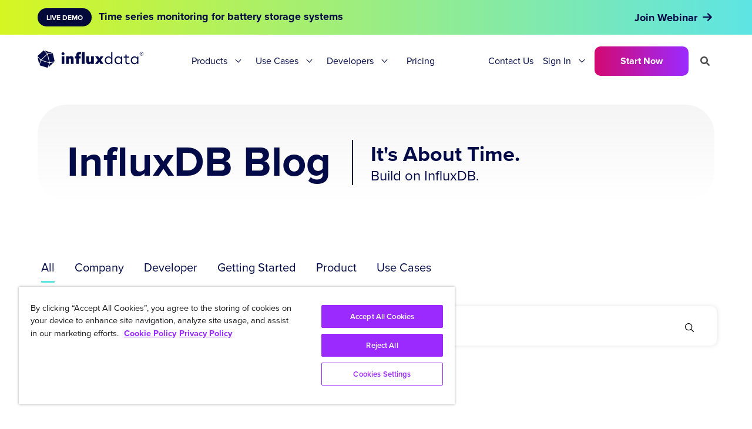

--- FILE ---
content_type: application/javascript; charset=UTF-8
request_url: https://dev.visualwebsiteoptimizer.com/j.php?a=634566&u=https%3A%2F%2Fwww.influxdata.com%2Fblog%2Fcategory%2FInfluxdays%2Ffeed%2Fjson%2F&vn=2.2&ph=1&st=2501.115000000027&x=true
body_size: 12362
content:
(function(){function _vwo_err(e){function gE(e,a){return"https://dev.visualwebsiteoptimizer.com/ee.gif?a=634566&s=j.php&_cu="+encodeURIComponent(window.location.href)+"&e="+encodeURIComponent(e&&e.message&&e.message.substring(0,1e3)+"&vn=")+(e&&e.code?"&code="+e.code:"")+(e&&e.type?"&type="+e.type:"")+(e&&e.status?"&status="+e.status:"")+(a||"")}var vwo_e=gE(e);try{typeof navigator.sendBeacon==="function"?navigator.sendBeacon(vwo_e):(new Image).src=vwo_e}catch(err){}}try{var extE=0,prevMode=false;window._VWO_Jphp_StartTime = (window.performance && typeof window.performance.now === 'function' ? window.performance.now() : new Date().getTime());;;(function(){window._VWO=window._VWO||{};var aC=window._vwo_code;if(typeof aC==='undefined'){window._vwo_mt='dupCode';return;}if(window._VWO.sCL){window._vwo_mt='dupCode';window._VWO.sCDD=true;try{if(aC){clearTimeout(window._vwo_settings_timer);var h=document.querySelectorAll('#_vis_opt_path_hides');var x=h[h.length>1?1:0];x&&x.remove();}}catch(e){}return;}window._VWO.sCL=true;;window._vwo_mt="live";var localPreviewObject={};var previewKey="_vis_preview_"+634566;var wL=window.location;;try{localPreviewObject[previewKey]=window.localStorage.getItem(previewKey);JSON.parse(localPreviewObject[previewKey])}catch(e){localPreviewObject[previewKey]=""}try{window._vwo_tm="";var getMode=function(e){var n;if(window.name.indexOf(e)>-1){n=window.name}else{n=wL.search.match("_vwo_m=([^&]*)");n=n&&atob(decodeURIComponent(n[1]))}return n&&JSON.parse(n)};var ccMode=getMode("_vwo_cc");if(window.name.indexOf("_vis_heatmap")>-1||window.name.indexOf("_vis_editor")>-1||ccMode||window.name.indexOf("_vis_preview")>-1){try{if(ccMode){window._vwo_mt=decodeURIComponent(wL.search.match("_vwo_m=([^&]*)")[1])}else if(window.name&&JSON.parse(window.name)){window._vwo_mt=window.name}}catch(e){if(window._vwo_tm)window._vwo_mt=window._vwo_tm}}else if(window._vwo_tm.length){window._vwo_mt=window._vwo_tm}else if(location.href.indexOf("_vis_opt_preview_combination")!==-1&&location.href.indexOf("_vis_test_id")!==-1){window._vwo_mt="sharedPreview"}else if(localPreviewObject[previewKey]){window._vwo_mt=JSON.stringify(localPreviewObject)}if(window._vwo_mt!=="live"){;if(typeof extE!=="undefined"){extE=1}if(!getMode("_vwo_cc")){(function(){var cParam='';try{if(window.VWO&&window.VWO.appliedCampaigns){var campaigns=window.VWO.appliedCampaigns;for(var cId in campaigns){if(campaigns.hasOwnProperty(cId)){var v=campaigns[cId].v;if(cId&&v){cParam='&c='+cId+'-'+v+'-1';break;}}}}}catch(e){}var prevMode=false;_vwo_code.load('https://dev.visualwebsiteoptimizer.com/j.php?mode='+encodeURIComponent(window._vwo_mt)+'&a=634566&f=1&u='+encodeURIComponent(window._vis_opt_url||document.URL)+'&eventArch=true'+'&x=true'+cParam,{sL:window._vwo_code.sL});if(window._vwo_code.sL){prevMode=true;}})();}else{(function(){window._vwo_code&&window._vwo_code.finish();_vwo_ccc={u:"/j.php?a=634566&u=https%3A%2F%2Fwww.influxdata.com%2Fblog%2Fcategory%2FInfluxdays%2Ffeed%2Fjson%2F&vn=2.2&ph=1&st=2501.115000000027&x=true"};var s=document.createElement("script");s.src="https://app.vwo.com/visitor-behavior-analysis/dist/codechecker/cc.min.js?r="+Math.random();document.head.appendChild(s)})()}}}catch(e){var vwo_e=new Image;vwo_e.src="https://dev.visualwebsiteoptimizer.com/ee.gif?s=mode_det&e="+encodeURIComponent(e&&e.stack&&e.stack.substring(0,1e3)+"&vn=");aC&&window._vwo_code.finish()}})();
;;window._vwo_cookieDomain="influxdata.com";;;;if(prevMode){return}if(window._vwo_mt === "live"){window.VWO=window.VWO||[];window._vwo_acc_id=634566;window.VWO._=window.VWO._||{};;;window.VWO.visUuid="D7BF739C3805B02A5BED9E140A0E13455|f656609184bfbb9a63bec00a968f6706";
;_vwo_code.sT=_vwo_code.finished();(function(c,a,e,d,b,z,g,sT){if(window.VWO._&&window.VWO._.isBot)return;const cookiePrefix=window._vwoCc&&window._vwoCc.cookiePrefix||"";const useLocalStorage=sT==="ls";const cookieName=cookiePrefix+"_vwo_uuid_v2";const escapedCookieName=cookieName.replace(/([.*+?^${}()|[\]\\])/g,"\\$1");const cookieDomain=g;function getValue(){if(useLocalStorage){return localStorage.getItem(cookieName)}else{const regex=new RegExp("(^|;\\s*)"+escapedCookieName+"=([^;]*)");const match=e.cookie.match(regex);return match?decodeURIComponent(match[2]):null}}function setValue(value,days){if(useLocalStorage){localStorage.setItem(cookieName,value)}else{e.cookie=cookieName+"="+value+"; expires="+new Date(864e5*days+ +new Date).toGMTString()+"; domain="+cookieDomain+"; path=/"}}let existingValue=null;if(sT){const cookieRegex=new RegExp("(^|;\\s*)"+escapedCookieName+"=([^;]*)");const cookieMatch=e.cookie.match(cookieRegex);const cookieValue=cookieMatch?decodeURIComponent(cookieMatch[2]):null;const lsValue=localStorage.getItem(cookieName);if(useLocalStorage){if(lsValue){existingValue=lsValue;if(cookieValue){e.cookie=cookieName+"=; expires=Thu, 01 Jan 1970 00:00:01 GMT; domain="+cookieDomain+"; path=/"}}else if(cookieValue){localStorage.setItem(cookieName,cookieValue);e.cookie=cookieName+"=; expires=Thu, 01 Jan 1970 00:00:01 GMT; domain="+cookieDomain+"; path=/";existingValue=cookieValue}}else{if(cookieValue){existingValue=cookieValue;if(lsValue){localStorage.removeItem(cookieName)}}else if(lsValue){e.cookie=cookieName+"="+lsValue+"; expires="+new Date(864e5*366+ +new Date).toGMTString()+"; domain="+cookieDomain+"; path=/";localStorage.removeItem(cookieName);existingValue=lsValue}}a=existingValue||a}else{const regex=new RegExp("(^|;\\s*)"+escapedCookieName+"=([^;]*)");const match=e.cookie.match(regex);a=match?decodeURIComponent(match[2]):a}-1==e.cookie.indexOf("_vis_opt_out")&&-1==d.location.href.indexOf("vwo_opt_out=1")&&(window.VWO.visUuid=a),a=a.split("|"),b=new Image,g=window._vis_opt_domain||c||d.location.hostname.replace(/^www\./,""),b.src="https://dev.visualwebsiteoptimizer.com/v.gif?cd="+(window._vis_opt_cookieDays||0)+"&a=634566&d="+encodeURIComponent(d.location.hostname.replace(/^www\./,"") || c)+"&u="+a[0]+"&h="+a[1]+"&t="+z,d.vwo_iehack_queue=[b],setValue(a.join("|"),366)})("influxdata.com",window.VWO.visUuid,document,window,0,_vwo_code.sT,"influxdata.com","false"||null);
;clearTimeout(window._vwo_settings_timer);window._vwo_settings_timer=null;;;;;var vwoCode=window._vwo_code;if(vwoCode.filterConfig&&vwoCode.filterConfig.filterTime==="balanced"){vwoCode.removeLoaderAndOverlay()}var vwo_CIF=false;var UAP=false;;;var _vwo_style=document.getElementById('_vis_opt_path_hides'),_vwo_css=(vwoCode.hide_element_style?vwoCode.hide_element_style():'{opacity:0 !important;filter:alpha(opacity=0) !important;background:none !important;transition:none !important;}')+':root {--vwo-el-opacity:0 !important;--vwo-el-filter:alpha(opacity=0) !important;--vwo-el-bg:none !important;--vwo-el-ts:none !important;}',_vwo_text="" + _vwo_css;if (_vwo_style) { var e = _vwo_style.classList.contains("_vis_hide_layer") && _vwo_style; if (UAP && !UAP() && vwo_CIF && !vwo_CIF()) { e ? e.parentNode.removeChild(e) : _vwo_style.parentNode.removeChild(_vwo_style) } else { if (e) { var t = _vwo_style = document.createElement("style"), o = document.getElementsByTagName("head")[0], s = document.querySelector("#vwoCode"); t.setAttribute("id", "_vis_opt_path_hides"), s && t.setAttribute("nonce", s.nonce), t.setAttribute("type", "text/css"), o.appendChild(t) } if (_vwo_style.styleSheet) _vwo_style.styleSheet.cssText = _vwo_text; else { var l = document.createTextNode(_vwo_text); _vwo_style.appendChild(l) } e ? e.parentNode.removeChild(e) : _vwo_style.removeChild(_vwo_style.childNodes[0])}};window.VWO.ssMeta = { enabled: 0, noSS: 0 };;;VWO._=VWO._||{};window._vwo_clicks=false;VWO._.allSettings=(function(){return{dataStore:{campaigns:{43:{"globalCode":[],"manual":false,"metrics":[{"metricId":0,"id":13,"type":"g"}],"id":43,"triggers":[9908953],"ss":null,"urlRegex":"^https\\:\\\/\\\/influxdata\\.com\\\/.*$","combs":{"1":1},"stag":0,"pc_traffic":100,"version":1,"mt":{"13":"9908956"},"status":"RUNNING","goals":{"13":{"pExcludeUrl":"","url":"#mktoForm_2847 > div.mktoButtonRow > span > button","pUrl":"^https\\:\\\/\\\/influxdata\\.com\\\/contact\\-sales\\\/?(?:[\\?#].*)?$","mca":false,"type":"CLICK_ELEMENT"}},"clickmap":0,"type":"TRACK","ep":1669161031000,"isEventMigrated":true,"ibe":0,"comb_n":{"1":"Website"},"segment_code":"true","name":"Contact Sales (Original) Chili Piper form submissions","sections":{"1":{"triggers":[],"path":"","variations":[]}},"exclude_url":"","multiple_domains":0}, 35:{"globalCode":[],"manual":false,"metrics":[{"metricId":0,"id":11,"type":"g"}],"id":35,"triggers":[9908938],"ss":null,"urlRegex":"^https\\:\\\/\\\/influxdata\\.com.*$","combs":{"1":1},"stag":0,"pc_traffic":100,"version":1,"mt":{"11":"9908941"},"status":"RUNNING","goals":{"11":{"pExcludeUrl":"","url":"#inline-one > div > div > a","pUrl":"^https\\:\\\/\\\/influxdata\\.com\\\/products\\\/?(?:[\\?#].*)?$","mca":false,"type":"CLICK_ELEMENT"}},"clickmap":0,"type":"TRACK","ep":1668667786000,"isEventMigrated":true,"ibe":0,"comb_n":{"1":"Website"},"segment_code":"true","name":"Tracking clicks on \"Get InfluxDB\" button","sections":{"1":{"triggers":[],"path":"","variations":[]}},"exclude_url":"","multiple_domains":0}, 45:{"globalCode":[],"manual":false,"metrics":[{"metricId":0,"id":14,"type":"g"}],"id":45,"triggers":[9908959],"ss":null,"urlRegex":"^https\\:\\\/\\\/influxdata\\.com.*$","combs":{"1":1},"stag":0,"pc_traffic":100,"version":1,"mt":{"14":"9908962"},"status":"RUNNING","goals":{"14":{"pExcludeUrl":"","url":"#post-230125 > div > div.fl-builder-content.fl-builder-content-230125.fl-builder-content-primary.fl-builder-global-templates-locked > div.fl-row.fl-row-full-width.fl-row-bg-none.fl-node-839gleyu4pmq > div > div > div > div.fl-col.fl-node-e1cynzwj5mks.fl-col-small > div > div.fl-module.fl-module-button.fl-node-opl84fav9yju.blue-button > div > div > a > span","pUrl":"^https\\:\\\/\\\/influxdata\\.com\\\/get\\-influxdb\\\/?(?:[\\?#].*)?$","mca":false,"type":"CLICK_ELEMENT"}},"clickmap":0,"type":"TRACK","ep":1670442218000,"isEventMigrated":true,"ibe":0,"comb_n":{"1":"Website"},"segment_code":"true","name":"Goal - GetInfluxDB - Try for Free button clicks","sections":{"1":{"triggers":[],"path":"","variations":[]}},"exclude_url":"","multiple_domains":0}, 46:{"globalCode":[],"manual":false,"metrics":[{"metricId":0,"id":15,"type":"g"}],"id":46,"triggers":[9908965],"ss":null,"urlRegex":"^https\\:\\\/\\\/influxdata\\.com.*$","combs":{"1":1},"stag":0,"pc_traffic":100,"version":1,"mt":{"15":"9908968"},"status":"RUNNING","goals":{"15":{"pExcludeUrl":"","url":"#post-230125 > div > div.fl-builder-content.fl-builder-content-230125.fl-builder-content-primary.fl-builder-global-templates-locked > div.fl-row.fl-row-full-width.fl-row-bg-none.fl-node-839gleyu4pmq > div > div > div > div.fl-col.fl-node-recli7pdubfs.fl-col-small > div > div.fl-module.fl-module-button.fl-node-8euag4jozcv1.blue-button > div > div > a > span","pUrl":"^https\\:\\\/\\\/influxdata\\.com\\\/get\\-influxdb\\\/?(?:[\\?#].*)?$","mca":false,"type":"CLICK_ELEMENT"}},"clickmap":0,"type":"TRACK","ep":1670442346000,"isEventMigrated":true,"ibe":0,"comb_n":{"1":"Website"},"segment_code":"true","name":"Goal - GetInfluxDB - OSS download button clicks","sections":{"1":{"triggers":[],"path":"","variations":[]}},"exclude_url":"","multiple_domains":0}, 32:{"globalCode":[],"manual":false,"metrics":[{"metricId":0,"id":10,"type":"g"}],"id":32,"triggers":[9908932],"ss":null,"urlRegex":"^https\\:\\\/\\\/influxdata\\.com.*$","combs":{"1":1},"stag":0,"pc_traffic":100,"version":1,"mt":{"10":"9908935"},"status":"RUNNING","goals":{"10":{"pExcludeUrl":"","urlRegex":"^https\\:\\\/\\\/influxdata\\.com\\\/contact\\-sales\\\/thank\\-you\\\/?(?:[\\?#].*)?$","pUrl":"^https\\:\\\/\\\/influxdata\\.com\\\/contact\\-sales\\\/?(?:[\\?#].*)?$|^https\\:\\\/\\\/influxdata\\.com\\\/contact\\-sales\\-b\\\/?(?:[\\?#].*)?$","mca":false,"type":"FORM_SUBMIT","excludeUrl":""}},"clickmap":0,"type":"TRACK","ep":1668123043000,"isEventMigrated":true,"ibe":0,"comb_n":{"1":"Website"},"segment_code":"true","name":"Contact Sales with Chili Piper form","sections":{"1":{"triggers":[],"path":"","variations":[]}},"exclude_url":"","multiple_domains":0}, 42:{"globalCode":[],"manual":false,"metrics":[{"metricId":0,"id":12,"type":"g"}],"id":42,"triggers":[9908947],"ss":null,"urlRegex":"^https\\:\\\/\\\/influxdata\\.com\\\/.*$","combs":{"1":1},"stag":0,"pc_traffic":100,"version":1,"mt":{"12":"9908950"},"status":"RUNNING","goals":{"12":{"pExcludeUrl":"","url":"#mktoForm_2793 > div.mktoButtonRow > span > button","pUrl":"^https\\:\\\/\\\/influxdata\\.com\\\/contact\\-sales\\-b\\\/?(?:[\\?#].*)?$","mca":false,"type":"CLICK_ELEMENT"}},"clickmap":0,"type":"TRACK","ep":1668799184000,"isEventMigrated":true,"ibe":0,"comb_n":{"1":"Website"},"segment_code":"true","name":"Contact Sales (B) with Chili Piper Form (submit button)","sections":{"1":{"triggers":[],"path":"","variations":[]}},"exclude_url":"","multiple_domains":0}, 287:{"pgre":true,"globalCode":[],"cEV":1,"manual":false,"varSegAllowed":false,"metrics":[{"metricId":1355802,"id":2,"type":"m"},{"metricId":0,"id":4,"type":"g"}],"id":287,"triggers":["10560835"],"ss":null,"urlRegex":"","combs":{"2":0.5,"1":0.5},"mt":{"4":"20943004","2":"12670989"},"pg_config":["2983162"],"stag":1,"pc_traffic":100,"sV":1,"version":4,"aMTP":1,"ps":true,"status":"RUNNING","goals":{"4":{"identifier":null,"type":"CUSTOM_GOAL","mca":false},"2":{"identifier":"vwo_pageView","type":"CUSTOM_GOAL","mca":false}},"clickmap":1,"type":"VISUAL_AB","ep":1763677320000,"multiple_domains":0,"ibe":0,"comb_n":{"2":"Variation-2","1":"Control"},"segment_code":"true","name":"Contact Sales page - added Support link","sections":{"1":{"segment":{"2":1,"1":1},"globalWidgetSnippetIds":{"2":[],"1":[]},"variations":{"2":[{"xpath":".is-vcentered > div:nth-of-type(1)","tag":"C_634566_287_1_2_0","rtag":"R_634566_287_1_2_0"}],"1":[]},"variation_names":{"2":"Variation-2","1":"Control"},"editorXPaths":{"2":[],"1":[]},"path":"","triggers":[]}},"exclude_url":"","muts":{"post":{"enabled":true,"refresh":true}}}, 217:{"pgre":true,"globalCode":[],"manual":false,"varSegAllowed":true,"metrics":[{"metricId":1140799,"id":1,"type":"m"}],"id":217,"triggers":[10560835],"ss":null,"urlRegex":"","combs":{"2":1,"1":0},"pg_config":["2128164"],"mt":{"1":"10157293"},"stag":0,"pc_traffic":100,"clickmap":1,"version":4,"ps":true,"goals":{"1":{"identifier":"vwo_engagement","type":"CUSTOM_GOAL","mca":false}},"status":"RUNNING","comb_n":{"2":"Experience-1","1":"Original"},"iType":{"type":"TARGETING","v":1},"type":"VISUAL_AB","ep":1743036955000,"multiple_domains":0,"ibe":0,"sections":{"1":{"segment":{"2":"true","1":"true"},"sen":{"2":true,"1":true},"globalWidgetSnippetIds":{"2":[],"1":[]},"variations":{"2":[{"xpath":".featured","tag":"C_634566_217_1_2_0","rtag":"R_634566_217_1_2_0"}],"1":[]},"variation_names":{"2":"Experience-1","1":"Original"},"path":"","triggers":{"2":"11844121","1":"11844121"}}},"segment_code":"true","name":"Resources change to v3 - Preventing Alert Storms blog post","exclude_url":"","GTM":1,"muts":{"post":{"enabled":true,"refresh":true}}}, 186:{"pgre":true,"globalCode":[],"manual":false,"varSegAllowed":true,"metrics":[{"metricId":1140799,"id":1,"type":"m"}],"id":186,"triggers":[10560835],"ss":null,"urlRegex":"","combs":{"2":1,"1":0},"pg_config":["2031226"],"mt":{"1":"10157293"},"stag":0,"pc_traffic":100,"clickmap":1,"version":4,"ps":true,"goals":{"1":{"identifier":"vwo_engagement","type":"CUSTOM_GOAL","mca":false}},"status":"RUNNING","comb_n":{"2":"Experience-1","1":"Original"},"iType":{"type":"TARGETING","v":1},"type":"VISUAL_AB","ep":1740953113000,"multiple_domains":0,"ibe":0,"sections":{"1":{"segment":{"2":"true","1":"true"},"sen":{"2":true,"1":true},"globalWidgetSnippetIds":{"2":[],"1":[]},"variations":{"2":[{"xpath":".feature-flex > a:nth-of-type(3)","tag":"C_634566_186_1_2_0","rtag":"R_634566_186_1_2_0"},{"xpath":".feature-flex > a:nth-of-type(4)","tag":"C_634566_186_1_2_1","rtag":"R_634566_186_1_2_1"},{"xpath":".feature-flex > a:nth-of-type(6)","tag":"C_634566_186_1_2_2","rtag":"R_634566_186_1_2_2"},{"xpath":".feature-flex > a:nth-of-type(1)","tag":"C_634566_186_1_2_3","rtag":"R_634566_186_1_2_3"},{"xpath":".feature-flex > a:nth-of-type(2)","tag":"C_634566_186_1_2_4","rtag":"R_634566_186_1_2_4"},{"xpath":".feature-flex > a:nth-of-type(5)","tag":"C_634566_186_1_2_5","rtag":"R_634566_186_1_2_5"}],"1":[]},"variation_names":{"2":"Experience-1","1":"Original"},"path":"","triggers":{"2":"11844121","1":"11844121"}}},"segment_code":"true","name":"Resources replacement - for Paul's InfluxDB 3 blog","exclude_url":"","GTM":1,"muts":{"post":{"enabled":true,"refresh":true}}}, 187:{"pgre":true,"globalCode":[],"manual":false,"varSegAllowed":true,"metrics":[{"metricId":1140799,"id":1,"type":"m"}],"id":187,"triggers":[10560835],"ss":null,"urlRegex":"","combs":{"2":1,"1":0},"pg_config":["2031703"],"mt":{"1":"10157293"},"stag":0,"pc_traffic":100,"clickmap":1,"version":4,"ps":true,"goals":{"1":{"identifier":"vwo_engagement","type":"CUSTOM_GOAL","mca":false}},"status":"RUNNING","comb_n":{"2":"Experience-1","1":"Original"},"iType":{"type":"TARGETING","v":1},"type":"VISUAL_AB","ep":1740954880000,"multiple_domains":0,"ibe":0,"sections":{"1":{"segment":{"2":"true","1":"true"},"sen":{"2":true,"1":true},"globalWidgetSnippetIds":{"2":[],"1":[]},"variations":{"2":[{"xpath":".feature-flex > a:nth-of-type(1)","tag":"C_634566_187_1_2_0","rtag":"R_634566_187_1_2_0"},{"xpath":".feature-flex > a:nth-of-type(2)","tag":"C_634566_187_1_2_1","rtag":"R_634566_187_1_2_1"},{"xpath":".feature-flex > a:nth-of-type(3)","tag":"C_634566_187_1_2_2","rtag":"R_634566_187_1_2_2"},{"xpath":".feature-flex > a:nth-of-type(4)","tag":"C_634566_187_1_2_3","rtag":"R_634566_187_1_2_3"},{"xpath":".feature-flex > a:nth-of-type(5)","tag":"C_634566_187_1_2_4","rtag":"R_634566_187_1_2_4"},{"xpath":".feature-flex > a:nth-of-type(6)","tag":"C_634566_187_1_2_5","rtag":"R_634566_187_1_2_5"}],"1":[]},"variation_names":{"2":"Experience-1","1":"Original"},"path":"","triggers":{"2":"11844121","1":"11844121"}}},"segment_code":"true","name":"Resources replacement - \"Query the Latest Values...\" blog post","exclude_url":"","GTM":1,"muts":{"post":{"enabled":true,"refresh":true}}}, 289:{"sections":{"1":{"segment":{"2":1,"1":1},"globalWidgetSnippetIds":{"2":[],"1":[]},"variations":{"2":[{"xpath":".gap-60 > div:nth-of-type(1) > h1:nth-of-type(1)","tag":"C_634566_289_1_2_0","rtag":"R_634566_289_1_2_0"}],"1":[]},"variation_names":{"2":"Variation-1","1":"Control"},"editorXPaths":{"2":".gap-60 > div:nth-of-type(1) > h1:nth-of-type(1)","1":""},"path":"","triggers":[]}},"mt":{"2":"21423052","1":"21423049"},"pc_traffic":100,"status":"RUNNING","exclude_url":"","comb_n":{"2":"Variation-1","1":"Control"},"segment_code":"true","GTM":1,"muts":{"post":{"enabled":true,"refresh":true}},"pgre":true,"globalCode":[],"manual":false,"varSegAllowed":false,"id":289,"triggers":["10560835"],"ss":null,"urlRegex":"","combs":{"2":0.5,"1":0.5},"stag":1,"version":4,"sV":1,"multiple_domains":0,"clickmap":1,"type":"VISUAL_AB","ep":1766446338000,"ps":true,"ibe":0,"goals":{"2":{"identifier":"vwo_pageView","type":"CUSTOM_GOAL","mca":false},"1":{"identifier":null,"type":"CUSTOM_GOAL","mca":false}},"aMTP":1,"name":"Home - Real-world AI vs Physical AI  - 289","cEV":1,"pg_config":["3089041"],"metrics":[{"metricId":0,"id":1,"type":"g"},{"metricId":2057179,"id":2,"type":"m"}]}, 192:{"pgre":true,"globalCode":[],"manual":false,"varSegAllowed":true,"metrics":[{"metricId":1140799,"id":1,"type":"m"}],"id":192,"triggers":[10560835],"ss":null,"urlRegex":"","combs":{"2":1,"1":0},"pg_config":["2031733"],"mt":{"1":"10157293"},"stag":0,"pc_traffic":100,"clickmap":1,"version":4,"ps":true,"goals":{"1":{"identifier":"vwo_engagement","type":"CUSTOM_GOAL","mca":false}},"status":"RUNNING","comb_n":{"2":"Experience-1","1":"Original"},"iType":{"type":"TARGETING","v":1},"type":"VISUAL_AB","ep":1740977989000,"multiple_domains":0,"ibe":0,"sections":{"1":{"segment":{"2":"true","1":"true"},"sen":{"2":true,"1":true},"globalWidgetSnippetIds":{"2":[],"1":[]},"variations":{"2":[{"xpath":"#page","tag":"C_634566_192_1_2_0","rtag":"R_634566_192_1_2_0"}],"1":[]},"variation_names":{"2":"Experience-1","1":"Original"},"path":"","triggers":{"2":"11844121","1":"11844121"}}},"segment_code":"true","name":"Resources replacement - \"Transform Data with the New Python...\" blog","exclude_url":"","GTM":1,"muts":{"post":{"enabled":true,"refresh":true}}}, 286:{"pgre":true,"globalCode":[],"manual":false,"varSegAllowed":false,"metrics":[{"metricId":1355811,"id":1,"type":"m"},{"metricId":1305310,"id":2,"type":"m"},{"metricId":1930433,"id":3,"type":"m"},{"metricId":1433865,"id":4,"type":"m"},{"metricId":1355823,"id":5,"type":"m"},{"metricId":1355820,"id":6,"type":"m"},{"metricId":1355802,"id":7,"type":"m"}],"id":286,"triggers":["19948850"],"ss":null,"urlRegex":"^https\\:\\\/\\\/influxdata\\.com\\\/products\\\/influxdb\\-3\\-enterprise(?:(\\?[^#]*))?(?:(#.*))?$","combs":{"2":0.5,"1":0.5},"stag":1,"pc_traffic":100,"mt":{"4":"13658754","5":"12671001","2":"11943514","3":"19948853","7":"12670989","6":"12670998","1":"12669894"},"version":4,"cEV":1,"sV":1,"status":"RUNNING","ps":true,"clickmap":1,"type":"SPLIT_URL","ep":1762397860000,"multiple_domains":0,"ibe":0,"goals":{"4":{"identifier":"vwo_pageView","type":"CUSTOM_GOAL","mca":false},"5":{"identifier":"vwo_pageView","type":"CUSTOM_GOAL","mca":false},"2":{"identifier":"vwo_dom_click","mca":false,"url":["enterprise3-script"],"type":"CUSTOM_GOAL"},"3":{"identifier":"vwo_dom_click","type":"CUSTOM_GOAL","mca":false},"7":{"identifier":"vwo_pageView","type":"CUSTOM_GOAL","mca":false},"6":{"identifier":"vwo_pageView","type":"CUSTOM_GOAL","mca":false},"1":{"identifier":"vwo_pageView","type":"CUSTOM_GOAL","mca":false}},"segment_code":"true","name":"Enterprise page - added CTAs test","comb_n":{"2":"Variation-1","1":"Control"},"exclude_url":"","sections":{"1":{"segment":{"2":1,"1":1},"variationsRegex":{"2":"^https\\:\\\/\\\/influxdata\\.com\\\/products\\\/influxdb3\\-enterprise\\\/?(?:[\\?#].*)?$","1":"^https\\:\\\/\\\/influxdata\\.com\\\/products\\\/influxdb\\-3\\-enterprise\\\/?(?:[\\?#].*)?$"},"variations":{"2":"https:\/\/www.influxdata.com\/products\/influxdb3-enterprise","1":"https:\/\/www.influxdata.com\/products\/influxdb-3-enterprise"},"urlModes":{"2":1,"1":1},"variation_names":{"2":"Variation-1","1":"Control"},"path":"","triggers":[]}}}, 189:{"pgre":true,"globalCode":[],"manual":false,"varSegAllowed":true,"metrics":[{"metricId":1140799,"id":1,"type":"m"}],"id":189,"triggers":[10560835],"ss":null,"urlRegex":"","combs":{"2":1,"1":0},"pg_config":["2031781"],"mt":{"1":"10157293"},"stag":0,"pc_traffic":100,"clickmap":1,"version":4,"ps":true,"goals":{"1":{"identifier":"vwo_engagement","type":"CUSTOM_GOAL","mca":false}},"status":"RUNNING","comb_n":{"2":"Experience-1","1":"Original"},"iType":{"type":"TARGETING","v":1},"type":"VISUAL_AB","ep":1740977726000,"multiple_domains":0,"ibe":0,"sections":{"1":{"segment":{"2":"true","1":"true"},"sen":{"2":true,"1":true},"globalWidgetSnippetIds":{"2":[],"1":[]},"variations":{"2":[{"xpath":"#page","tag":"C_634566_189_1_2_0","rtag":"R_634566_189_1_2_0"}],"1":[]},"variation_names":{"2":"Experience-1","1":"Original"},"path":"","triggers":{"2":"11844121","1":"11844121"}}},"segment_code":"true","name":"Resources replacement - InfluxData and AWS Expand Strategic Offering... blog","exclude_url":"","GTM":1,"muts":{"post":{"enabled":true,"refresh":true}}}, 288:{"pgre":true,"globalCode":[],"cEV":1,"manual":false,"varSegAllowed":false,"metrics":[{"metricId":1995034,"id":1,"type":"m"},{"metricId":1995037,"id":2,"type":"m"},{"metricId":1995040,"id":3,"type":"m"},{"metricId":1140799,"id":4,"type":"m"}],"id":288,"triggers":[10560835],"ss":null,"urlRegex":"","combs":{"2":0.5,"1":0.5},"mt":{"3":"20665708","4":"10157293","1":"20665702","2":"20665705"},"pg_config":["3008833"],"stag":1,"pc_traffic":100,"sV":1,"version":4,"aMTP":1,"ps":true,"status":"RUNNING","goals":{"3":{"identifier":"vwo_pageView","type":"CUSTOM_GOAL","mca":false},"4":{"identifier":"vwo_engagement","type":"CUSTOM_GOAL","mca":false},"1":{"identifier":"vwo_pageView","type":"CUSTOM_GOAL","mca":false},"2":{"identifier":"vwo_dom_click","mca":false,"url":".copy-btn-enterprise","type":"CUSTOM_GOAL"}},"clickmap":1,"type":"VISUAL_AB","ep":1764553421000,"multiple_domains":0,"ibe":0,"comb_n":{"2":"Variation-1","1":"Control"},"segment_code":"true","name":"LP InfluxDB - Ent registration vs Ent download popup","sections":{"1":{"segment":{"2":1,"1":1},"globalWidgetSnippetIds":{"2":[],"1":[]},"variations":{"2":[{"xpath":".is-three-fifths-old > a:nth-of-type(1)","tag":"C_634566_288_1_2_0","rtag":"R_634566_288_1_2_0"},{"xpath":".br-30 > div:nth-of-type(1) > a:nth-of-type(1)","tag":"C_634566_288_1_2_1","rtag":"R_634566_288_1_2_1"},{"xpath":".enterpriseDllink","tag":"C_634566_288_1_2_2","rtag":"R_634566_288_1_2_2"},{"xpath":".is-one-third > a:nth-of-type(1)","tag":"C_634566_288_1_2_3","rtag":"R_634566_288_1_2_3"}],"1":[]},"variation_names":{"2":"Variation-1","1":"Control"},"path":"","triggers":[]}},"exclude_url":"","muts":{"post":{"enabled":true,"refresh":true}}}, 188:{"pgre":true,"globalCode":[],"manual":false,"varSegAllowed":true,"metrics":[{"metricId":1140799,"id":1,"type":"m"}],"id":188,"triggers":[10560835],"ss":null,"urlRegex":"","combs":{"2":1,"1":0},"pg_config":["2031616"],"mt":{"1":"10157293"},"stag":0,"pc_traffic":100,"clickmap":1,"version":4,"ps":true,"goals":{"1":{"identifier":"vwo_engagement","type":"CUSTOM_GOAL","mca":false}},"status":"RUNNING","comb_n":{"2":"Experience-1","1":"Original"},"iType":{"type":"TARGETING","v":1},"type":"VISUAL_AB","ep":1740976049000,"multiple_domains":0,"ibe":0,"sections":{"1":{"segment":{"2":"true","1":"true"},"sen":{"2":true,"1":true},"globalWidgetSnippetIds":{"2":[],"1":[]},"variations":{"2":[{"xpath":".feature-flex > a:nth-of-type(1)","tag":"C_634566_188_1_2_0","rtag":"R_634566_188_1_2_0"},{"xpath":".feature-flex > a:nth-of-type(2)","tag":"C_634566_188_1_2_1","rtag":"R_634566_188_1_2_1"},{"xpath":".feature-flex > a:nth-of-type(4)","tag":"C_634566_188_1_2_2","rtag":"R_634566_188_1_2_2"},{"xpath":".feature-flex > a:nth-of-type(5)","tag":"C_634566_188_1_2_3","rtag":"R_634566_188_1_2_3"},{"xpath":".feature-flex > a:nth-of-type(6)","tag":"C_634566_188_1_2_4","rtag":"R_634566_188_1_2_4"},{"xpath":".feature-flex > a:nth-of-type(3)","tag":"C_634566_188_1_2_5","rtag":"R_634566_188_1_2_5"}],"1":[]},"variation_names":{"2":"Experience-1","1":"Original"},"path":"","triggers":{"2":"11844121","1":"11844121"}}},"segment_code":"true","name":"Resources replacement - Even's blog about InfluxDB 3","exclude_url":"","GTM":1,"muts":{"post":{"enabled":true,"refresh":true}}}, 190:{"pgre":true,"globalCode":[],"manual":false,"varSegAllowed":true,"metrics":[{"metricId":1140799,"id":1,"type":"m"}],"id":190,"triggers":[10560835],"ss":null,"urlRegex":"","combs":{"2":1,"1":0},"pg_config":["2031760"],"mt":{"1":"10157293"},"stag":0,"pc_traffic":100,"clickmap":1,"version":4,"ps":true,"goals":{"1":{"identifier":"vwo_engagement","type":"CUSTOM_GOAL","mca":false}},"status":"RUNNING","comb_n":{"2":"Experience-1","1":"Original"},"iType":{"type":"TARGETING","v":1},"type":"VISUAL_AB","ep":1740977831000,"multiple_domains":0,"ibe":0,"sections":{"1":{"segment":{"2":"true","1":"true"},"sen":{"2":true,"1":true},"globalWidgetSnippetIds":{"2":[],"1":[]},"variations":{"2":[{"xpath":".page","tag":"C_634566_190_1_2_0","rtag":"R_634566_190_1_2_0"}],"1":[]},"variation_names":{"2":"Experience-1","1":"Original"},"path":"","triggers":{"2":"11844121","1":"11844121"}}},"segment_code":"true","name":"Resources replacement - \"Scale Time Series Workloads on AWS...\" blog","exclude_url":"","GTM":1,"muts":{"post":{"enabled":true,"refresh":true}}}, 197:{"pgre":true,"globalCode":[],"manual":false,"varSegAllowed":true,"metrics":[{"metricId":1140799,"id":1,"type":"m"}],"id":197,"triggers":[10560835],"ss":null,"urlRegex":"","combs":{"2":1,"1":0},"pg_config":["2087916"],"mt":{"1":"10157293"},"stag":0,"pc_traffic":100,"clickmap":1,"version":4,"ps":true,"goals":{"1":{"identifier":"vwo_engagement","type":"CUSTOM_GOAL","mca":false}},"status":"RUNNING","comb_n":{"2":"Experience-1","1":"Original"},"iType":{"type":"TARGETING","v":1},"type":"VISUAL_AB","ep":1742221024000,"multiple_domains":0,"ibe":0,"sections":{"1":{"segment":{"2":"true","1":"true"},"sen":{"2":true,"1":true},"globalWidgetSnippetIds":{"2":[],"1":[]},"variations":{"2":[{"xpath":"#page","tag":"C_634566_197_1_2_0","rtag":"R_634566_197_1_2_0"}],"1":[]},"variation_names":{"2":"Experience-1","1":"Original"},"path":"","triggers":{"2":"11844121","1":"11844121"}}},"segment_code":"true","name":"Resources update on Paul's Beta blog post","exclude_url":"","GTM":1,"muts":{"post":{"enabled":true,"refresh":true}}}},changeSets:{},plugins:{"ACCTZ":"America\/Boise","IP":"3.148.206.73","LIBINFO":{"EVAD":{"HASH":"","LIB_SUFFIX":""},"HEATMAP_HELPER":{"HASH":"c5d6deded200bc44b99989eeb81688a4br"},"SURVEY":{"HASH":"26c3d4886040fa9c2a9d64ea634f2facbr"},"OPA":{"PATH":"\/4.0","HASH":"47280cdd59145596dbd65a7c3edabdc2br"},"TRACK":{"HASH":"13868f8d526ad3d74df131c9d3ab264bbr","LIB_SUFFIX":""},"WORKER":{"HASH":"70faafffa0475802f5ee03ca5ff74179br"},"SURVEY_HTML":{"HASH":"9e434dd4255da1c47c8475dbe2dcce30br"},"SURVEY_DEBUG_EVENTS":{"HASH":"070e0146fac2addb72df1f8a77c73552br"},"DEBUGGER_UI":{"HASH":"ac2f1194867fde41993ef74a1081ed6bbr"}},"GEO":{"cn":"United States","vn":"geoip2","c":"Columbus","rn":"Ohio","cc":"US","conC":"NA","r":"OH","cEU":""},"UA":{"ps":"desktop:false:Mac OS X:10.15.7:ClaudeBot:1:Spider","os":"MacOS","dt":"spider","br":"Other","de":"Other"},"DACDNCONFIG":{"DNDOFST":1000,"jsConfig":{"se":1,"ivocpa":false,"ge":1,"sstd":"","iche":1,"ele":1,"ast":0,"vqe":false,"earc":1,"recData360Enabled":1,"m360":1},"SD":false,"debugEvt":false,"DLRE":1733473553,"SPA":true,"BSECJ":false,"aSM":false,"FB":false,"CKLV":false,"CINSTJS":false,"CRECJS":false,"eNC":false,"IAF":false,"SST":false,"SPAR":false,"DT":{"SEGMENTCODE":"function(){ return _vwo_s().f_e(_vwo_s().dt(),'mobile') };","DELAYAFTERTRIGGER":1000,"DEVICE":"mobile","TC":"function(){ return _vwo_t.cm('eO','js',VWO._.dtc.ctId); };"},"CJ":false,"CSHS":false,"AST":false,"UCP":false,"SCC":"{\"cache\":0}","DONT_IOS":false,"PRTHD":false,"RDBG":false},"PIICONFIG":false},vwoData:{"gC":null,"pR":[]},crossDomain:{},integrations:{"197":{"GTM":1},"186":{"GTM":1},"187":{"GTM":1},"192":{"GTM":1},"260":{"GTM":1},"189":{"GTM":1},"188":{"GTM":1},"217":{"GTM":1},"281":{"GTM":1},"190":{"GTM":1},"289":{"GTM":1}},events:{"vwo_survey_close":{},"vwo_orientationChanged":{},"vwo_revenue":{},"vwo_customTrigger":{},"vwo_leaveIntent":{},"vwo_conversion":{},"vwo_surveyDisplayed":{},"vwo_timer":{"nS":["timeSpent"]},"vwo_quickBack":{},"vwo_appTerminated":{},"vwo_customConversion":{},"vwo_survey_attempt":{},"vwo_fmeSdkInit":{},"vwo_pageView":{},"vwo_dom_scroll":{"nS":["pxBottom","bottom","top","pxTop"]},"vwo_dom_submit":{},"vwo_log":{},"vwo_copy":{},"vwo_variationShown":{},"vwo_repeatedScrolled":{},"vwo_debugLogs":{},"vwo_tabOut":{},"vwo_dom_click":{"nS":["target.innerText","target"]},"vwo_performance":{},"vwo_trackGoalVisited":{},"vwo_newSessionCreated":{},"vwo_syncVisitorProp":{},"vwo_sdkDebug":{},"vwo_dom_hover":{},"vwo_sdkUsageStats":{},"vwo_analyzeHeatmap":{},"vwo_analyzeRecording":{},"vwo_repeatedHovered":{},"vwo_analyzeForm":{},"vwo_screenViewed":{},"vwo_tabIn":{},"vwo_mouseout":{},"vwo_selection":{},"vwo_sessionSync":{},"vwo_surveyQuestionSubmitted":{},"vwo_pageRefreshed":{},"vwo_cursorThrashed":{},"vwo_recommendation_block_shown":{},"vwo_errorOnPage":{},"vwo_surveyAttempted":{},"vwo_surveyExtraData":{},"vwo_surveyQuestionDisplayed":{},"vwo_surveyQuestionAttempted":{},"vwo_surveyClosed":{},"vwo_pageUnload":{},"vwo_goalVisit":{"nS":["expId"]},"vwo_surveyCompleted":{},"vwo_appComesInForeground":{},"vwo_appGoesInBackground":{},"vwo_appLaunched":{},"vwo_networkChanged":{},"vwo_autoCapture":{},"vwo_zoom":{},"vwo_longPress":{},"vwo_fling":{},"vwo_scroll":{},"vwo_doubleTap":{},"vwo_singleTap":{},"vwo_appNotResponding":{},"vwo_appCrashed":{},"vwo_page_session_count":{},"vwo_rC":{},"vwo_vA":{},"vwo_survey_surveyCompleted":{},"vwo_survey_submit":{},"vwo_survey_reachedThankyou":{},"vwo_survey_questionShown":{},"vwo_survey_questionAttempted":{},"vwo_survey_display":{},"vwo_survey_complete":{}},visitorProps:{"vwo_email":{},"vwo_domain":{}},uuid:"D7BF739C3805B02A5BED9E140A0E13455",syV:{},syE:{},cSE:{},CIF:false,syncEvent:"sessionCreated",syncAttr:"sessionCreated"},sCIds:["286"],oCids:["43","35","45","46","32","42","287","217","186","187","289","192","189","288","188","190","197"],triggers:{"9908932":{"cnds":["a",{"event":"vwo__activated","id":3,"filters":[["event.id","eq","32"]]},{"event":"vwo_notRedirecting","id":4,"filters":[]},{"event":"vwo_visibilityTriggered","id":5,"filters":[]},{"id":1000,"event":"vwo_pageView","filters":[]}],"dslv":2},"9908962":{"cnds":[{"id":1000,"event":"vwo_dom_click","filters":[["event.target","sel","#post-230125 > div > div.fl-builder-content.fl-builder-content-230125.fl-builder-content-primary.fl-builder-global-templates-locked > div.fl-row.fl-row-full-width.fl-row-bg-none.fl-node-839gleyu4pmq > div > div > div > div.fl-col.fl-node-e1cynzwj5mks.fl-col-small > div > div.fl-module.fl-module-button.fl-node-opl84fav9yju.blue-button > div > div > a > span"]]}],"dslv":2},"9908935":{"cnds":[{"id":1000,"event":"vwo_dom_submit","filters":[["event.targetUrl","urlReg","^https\\:\\\/\\\/influxdata\\.com\\\/contact\\-sales\\\/thank\\-you\\\/?(?:[\\?#].*)?$"]]}],"dslv":2},"21423049":{"cnds":[{"id":1000,"event":"vwo_dom_click","filters":[["event.targetUrl","urlReg","^\\\/contact\\-sales\\\/?(?:[\\?#].*)?$"]]}],"dslv":2},"21423052":{"cnds":[{"id":1000,"event":"vwo_pageView","filters":[["page.url","pgc","3089038"]]}],"dslv":2},"11844121":{"cnds":[{"id":502,"event":"trigger.10560835"}],"dslv":2},"9908938":{"cnds":["a",{"event":"vwo__activated","id":3,"filters":[["event.id","eq","35"]]},{"event":"vwo_notRedirecting","id":4,"filters":[]},{"event":"vwo_visibilityTriggered","id":5,"filters":[]},{"id":1000,"event":"vwo_pageView","filters":[]}],"dslv":2},"10157293":{"cnds":["o",{"id":1000,"event":"vwo_dom_click","filters":[["event.userEngagement","eq",true]]},{"id":1001,"event":"vwo_dom_submit","filters":[["event.userEngagement","eq",true]]}],"dslv":2},"19948850":{"cnds":["o",["a",{"id":500,"event":"vwo_pageView","filters":[["storage.cookies._vis_opt_exp_286_split","nbl"]]},{"id":504,"event":"vwo_pageView","filters":[["page.url","urlReg","^https\\:\\\/\\\/influxdata\\.com\\\/products\\\/influxdb3\\-enterprise\\\/?(?:[\\?#].*)?$"]]}],["a",{"event":"vwo_visibilityTriggered","id":5,"filters":[]},{"id":1000,"event":"vwo_pageView","filters":[]}]],"dslv":2},"9908941":{"cnds":[{"id":1000,"event":"vwo_dom_click","filters":[["event.target","sel","#inline-one > div > div > a"]]}],"dslv":2},"12669894":{"cnds":[{"id":1000,"event":"vwo_pageView","filters":[["page.url","pgc","2200275"]]}],"dslv":2},"11943514":{"cnds":[{"id":1000,"event":"vwo_dom_click","filters":[["event.target","sel",".enterprise3-script"]]}],"dslv":2},"19948853":{"cnds":[{"id":1000,"event":"vwo_dom_click","filters":[["page.url","pgc","2933777"]]}],"dslv":2},"13658754":{"cnds":[{"id":1000,"event":"vwo_pageView","filters":[["page.url","pgc","2615601"]]}],"dslv":2},"12671001":{"cnds":[{"id":1000,"event":"vwo_pageView","filters":[["page.url","pgc","2875817"]]}],"dslv":2},"12670998":{"cnds":[{"id":1000,"event":"vwo_pageView","filters":[["page.url","pgc","2329118"]]}],"dslv":2},"5":{"cnds":[{"event":"vwo_postInit","id":101}]},"9908965":{"cnds":["a",{"event":"vwo__activated","id":3,"filters":[["event.id","eq","46"]]},{"event":"vwo_notRedirecting","id":4,"filters":[]},{"event":"vwo_visibilityTriggered","id":5,"filters":[]},{"id":1000,"event":"vwo_pageView","filters":[]}],"dslv":2},"9908947":{"cnds":["a",{"event":"vwo__activated","id":3,"filters":[["event.id","eq","42"]]},{"event":"vwo_notRedirecting","id":4,"filters":[]},{"event":"vwo_visibilityTriggered","id":5,"filters":[]},{"id":1000,"event":"vwo_pageView","filters":[]}],"dslv":2},"8":{"cnds":[{"event":"vwo_pageView","id":102}]},"9908968":{"cnds":[{"id":1000,"event":"vwo_dom_click","filters":[["event.target","sel","#post-230125 > div > div.fl-builder-content.fl-builder-content-230125.fl-builder-content-primary.fl-builder-global-templates-locked > div.fl-row.fl-row-full-width.fl-row-bg-none.fl-node-839gleyu4pmq > div > div > div > div.fl-col.fl-node-recli7pdubfs.fl-col-small > div > div.fl-module.fl-module-button.fl-node-8euag4jozcv1.blue-button > div > div > a > span"]]}],"dslv":2},"12670989":{"cnds":[{"id":1000,"event":"vwo_pageView","filters":[["page.url","pgc","3044029"]]}],"dslv":2},"11":{"cnds":[{"event":"vwo_dynDataFetched","id":105,"filters":[["event.state","eq",1]]}]},"75":{"cnds":[{"event":"vwo_urlChange","id":99}]},"20665702":{"cnds":[{"id":1000,"event":"vwo_pageView","filters":[["page.url","pgc","3008827"]]}],"dslv":2},"20665705":{"cnds":[{"id":1000,"event":"vwo_dom_click","filters":[["event.target","sel",".copy-btn-enterprise"]]}],"dslv":2},"20665708":{"cnds":[{"id":1000,"event":"vwo_pageView","filters":[["page.url","pgc","3008830"]]}],"dslv":2},"9908953":{"cnds":["a",{"event":"vwo__activated","id":3,"filters":[["event.id","eq","43"]]},{"event":"vwo_notRedirecting","id":4,"filters":[]},{"event":"vwo_visibilityTriggered","id":5,"filters":[]},{"id":1000,"event":"vwo_pageView","filters":[]}],"dslv":2},"9":{"cnds":[{"event":"vwo_groupCampTriggered","id":105}]},"2":{"cnds":[{"event":"vwo_variationShown","id":100}]},"20943004":{"cnds":[{"id":1000,"event":"vwo_dom_click","filters":[["event.targetUrl","urlReg","^https?\\:\\\/\\\/(w{3}\\.)?support\\.influxdata\\.com\\\/s\\\/?(?:[\\?#].*)?$"]]}],"dslv":2},"9908956":{"cnds":[{"id":1000,"event":"vwo_dom_click","filters":[["event.target","sel","#mktoForm_2847 > div.mktoButtonRow > span > button"]]}],"dslv":2},"9908950":{"cnds":[{"id":1000,"event":"vwo_dom_click","filters":[["event.target","sel","#mktoForm_2793 > div.mktoButtonRow > span > button"]]}],"dslv":2},"9908959":{"cnds":["a",{"event":"vwo__activated","id":3,"filters":[["event.id","eq","45"]]},{"event":"vwo_notRedirecting","id":4,"filters":[]},{"event":"vwo_visibilityTriggered","id":5,"filters":[]},{"id":1000,"event":"vwo_pageView","filters":[]}],"dslv":2},"10560835":{"cnds":["a",{"event":"vwo_mutationObserved","id":2},{"event":"vwo_notRedirecting","id":4,"filters":[]},{"event":"vwo_visibilityTriggered","id":5,"filters":[]},{"id":1000,"event":"vwo_pageView","filters":[]},{"id":1002,"event":"vwo_pageView","filters":[]}],"dslv":2}},preTriggers:{},tags:{},rules:[{"tags":[{"metricId":1355811,"data":{"campaigns":[{"g":1,"c":286}],"type":"m"},"id":"metric"}],"triggers":["12669894"]},{"tags":[{"metricId":1305310,"data":{"campaigns":[{"g":2,"c":286}],"type":"m"},"id":"metric"}],"triggers":["11943514"]},{"tags":[{"metricId":1930433,"data":{"campaigns":[{"g":3,"c":286}],"type":"m"},"id":"metric"}],"triggers":["19948853"]},{"tags":[{"metricId":1433865,"data":{"campaigns":[{"g":4,"c":286}],"type":"m"},"id":"metric"}],"triggers":["13658754"]},{"tags":[{"metricId":1355823,"data":{"campaigns":[{"g":5,"c":286}],"type":"m"},"id":"metric"}],"triggers":["12671001"]},{"tags":[{"metricId":1355820,"data":{"campaigns":[{"g":6,"c":286}],"type":"m"},"id":"metric"}],"triggers":["12670998"]},{"tags":[{"data":"campaigns.32","id":"runCampaign","priority":4}],"triggers":["9908932"]},{"tags":[{"data":"campaigns.287","id":"runCampaign","priority":4},{"triggerIds":["10560835"],"data":"campaigns.289","id":"runCampaign","priority":4},{"triggerIds":["10560835"],"data":"campaigns.288","id":"runCampaign","priority":4}],"triggers":["10560835"]},{"tags":[{"data":"campaigns.46","id":"runCampaign","priority":4}],"triggers":["9908965"]},{"tags":[{"data":"campaigns.42","id":"runCampaign","priority":4}],"triggers":["9908947"]},{"tags":[{"metricId":0,"data":{"campaigns":[{"g":10,"c":32}],"type":"g"},"id":"metric"}],"triggers":["9908935"]},{"tags":[{"metricId":0,"data":{"campaigns":[{"g":15,"c":46}],"type":"g"},"id":"metric"}],"triggers":["9908968"]},{"tags":[{"metricId":1355802,"data":{"campaigns":[{"g":2,"c":287}],"type":"m"},"id":"metric"},{"metricId":1355802,"data":{"campaigns":[{"g":7,"c":286}],"type":"m"},"id":"metric"}],"triggers":["12670989"]},{"tags":[{"data":"campaigns.45","id":"runCampaign","priority":4}],"triggers":["9908959"]},{"tags":[{"metricId":2057179,"data":{"campaigns":[{"g":2,"c":289}],"type":"m"},"id":"metric"}],"triggers":["21423052"]},{"tags":[{"metricId":0,"data":{"campaigns":[{"g":1,"c":289}],"type":"g"},"id":"metric"}],"triggers":["21423049"]},{"tags":[{"metricId":1995034,"data":{"campaigns":[{"g":1,"c":288}],"type":"m"},"id":"metric"}],"triggers":["20665702"]},{"tags":[{"data":"campaigns.35","id":"runCampaign","priority":4}],"triggers":["9908938"]},{"tags":[{"metricId":1995037,"data":{"campaigns":[{"g":2,"c":288}],"type":"m"},"id":"metric"}],"triggers":["20665705"]},{"tags":[{"metricId":1995040,"data":{"campaigns":[{"g":3,"c":288}],"type":"m"},"id":"metric"}],"triggers":["20665708"]},{"tags":[{"data":"campaigns.43","id":"runCampaign","priority":4}],"triggers":["9908953"]},{"tags":[{"data":"campaigns.286","id":"runCampaign","priority":0}],"triggers":["19948850"]},{"tags":[{"metricId":0,"data":{"campaigns":[{"g":11,"c":35}],"type":"g"},"id":"metric"}],"triggers":["9908941"]},{"tags":[{"metricId":1140799,"data":{"campaigns":[{"g":1,"c":217}],"type":"m"},"id":"metric"},{"metricId":1140799,"data":{"campaigns":[{"g":1,"c":186}],"type":"m"},"id":"metric"},{"metricId":1140799,"data":{"campaigns":[{"g":1,"c":187}],"type":"m"},"id":"metric"},{"metricId":1140799,"data":{"campaigns":[{"g":1,"c":192}],"type":"m"},"id":"metric"},{"metricId":1140799,"data":{"campaigns":[{"g":1,"c":189}],"type":"m"},"id":"metric"},{"metricId":1140799,"data":{"campaigns":[{"g":4,"c":288}],"type":"m"},"id":"metric"},{"metricId":1140799,"data":{"campaigns":[{"g":1,"c":188}],"type":"m"},"id":"metric"},{"metricId":1140799,"data":{"campaigns":[{"g":1,"c":190}],"type":"m"},"id":"metric"},{"metricId":1140799,"data":{"campaigns":[{"g":1,"c":197}],"type":"m"},"id":"metric"}],"triggers":["10157293"]},{"tags":[{"metricId":0,"data":{"campaigns":[{"g":14,"c":45}],"type":"g"},"id":"metric"}],"triggers":["9908962"]},{"tags":[{"metricId":0,"data":{"campaigns":[{"g":13,"c":43}],"type":"g"},"id":"metric"}],"triggers":["9908956"]},{"tags":[{"metricId":0,"data":{"campaigns":[{"g":12,"c":42}],"type":"g"},"id":"metric"}],"triggers":["9908950"]},{"tags":[{"metricId":0,"data":{"campaigns":[{"g":4,"c":287}],"type":"g"},"id":"metric"}],"triggers":["20943004"]},{"tags":[{"data":"campaigns.217","id":"runCampaign","priority":4},{"triggerIds":["10560835","11844121"],"data":"campaigns.186","id":"runCampaign","priority":4},{"triggerIds":["10560835","11844121"],"data":"campaigns.187","id":"runCampaign","priority":4},{"triggerIds":["10560835","11844121"],"data":"campaigns.192","id":"runCampaign","priority":4},{"triggerIds":["10560835","11844121"],"data":"campaigns.189","id":"runCampaign","priority":4},{"triggerIds":["10560835","11844121"],"data":"campaigns.188","id":"runCampaign","priority":4},{"triggerIds":["10560835","11844121"],"data":"campaigns.190","id":"runCampaign","priority":4},{"triggerIds":["10560835","11844121"],"data":"campaigns.197","id":"runCampaign","priority":4}],"triggers":["10560835","11844121"]},{"tags":[{"id":"revaluateHiding","priority":3}],"triggers":["11"]},{"tags":[{"id":"urlChange"}],"triggers":["75"]},{"tags":[{"id":"checkEnvironment"}],"triggers":["5"]},{"tags":[{"id":"runTestCampaign"}],"triggers":["2"]},{"tags":[{"id":"prePostMutation","priority":3},{"id":"groupCampaigns","priority":2}],"triggers":["8"]},{"tags":[{"id":"visibilityService","priority":2}],"triggers":["9"]}],pages:{"ec":[{"1757935":{"inc":["o",["url","urlReg","(?i).*"]]}},{"1757935":{"inc":["o",["url","urlReg","(?i).*"]]}},{"1757935":{"inc":["o",["url","urlReg","(?i).*"]]}},{"1757935":{"inc":["o",["url","urlReg","(?i).*"]]}},{"1757935":{"inc":["o",["url","urlReg","(?i).*"]]}}]},pagesEval:{"ec":[1757935,1757935,1757935,1757935,1757935]},stags:{},domPath:{}}})();
;;var commonWrapper=function(argument){if(!argument){argument={valuesGetter:function(){return{}},valuesSetter:function(){},verifyData:function(){return{}}}}var getVisitorUuid=function(){if(window._vwo_acc_id>=1037725){return window.VWO&&window.VWO.get("visitor.id")}else{return window.VWO._&&window.VWO._.cookies&&window.VWO._.cookies.get("_vwo_uuid")}};var pollInterval=100;var timeout=6e4;return function(){var accountIntegrationSettings={};var _interval=null;function waitForAnalyticsVariables(){try{accountIntegrationSettings=argument.valuesGetter();accountIntegrationSettings.visitorUuid=getVisitorUuid()}catch(error){accountIntegrationSettings=undefined}if(accountIntegrationSettings&&argument.verifyData(accountIntegrationSettings)){argument.valuesSetter(accountIntegrationSettings);return 1}return 0}var currentTime=0;_interval=setInterval((function(){currentTime=currentTime||performance.now();var result=waitForAnalyticsVariables();if(result||performance.now()-currentTime>=timeout){clearInterval(_interval)}}),pollInterval)}};
        var pushBasedCommonWrapper=function(argument){var firedCamp={};if(!argument){argument={integrationName:"",getExperimentList:function(){},accountSettings:function(){},pushData:function(){}}}return function(){window.VWO=window.VWO||[];var getVisitorUuid=function(){if(window._vwo_acc_id>=1037725){return window.VWO&&window.VWO.get("visitor.id")}else{return window.VWO._&&window.VWO._.cookies&&window.VWO._.cookies.get("_vwo_uuid")}};var sendDebugLogsOld=function(expId,variationId,errorType,user_type,data){try{var errorPayload={f:argument["integrationName"]||"",a:window._vwo_acc_id,url:window.location.href,exp:expId,v:variationId,vwo_uuid:getVisitorUuid(),user_type:user_type};if(errorType=="initIntegrationCallback"){errorPayload["log_type"]="initIntegrationCallback";errorPayload["data"]=JSON.stringify(data||"")}else if(errorType=="timeout"){errorPayload["timeout"]=true}if(window.VWO._.customError){window.VWO._.customError({msg:"integration debug",url:window.location.href,lineno:"",colno:"",source:JSON.stringify(errorPayload)})}}catch(e){window.VWO._.customError&&window.VWO._.customError({msg:"integration debug failed",url:"",lineno:"",colno:"",source:""})}};var sendDebugLogs=function(expId,variationId,errorType,user_type){var eventName="vwo_debugLogs";var eventPayload={};try{eventPayload={intName:argument["integrationName"]||"",varId:variationId,expId:expId,type:errorType,vwo_uuid:getVisitorUuid(),user_type:user_type};if(window.VWO._.event){window.VWO._.event(eventName,eventPayload,{enableLogs:1})}}catch(e){eventPayload={msg:"integration event log failed",url:window.location.href};window.VWO._.event&&window.VWO._.event(eventName,eventPayload)}};var callbackFn=function(data){if(!data)return;var expId=data[1],variationId=data[2],repeated=data[0],singleCall=0,debug=0;var experimentList=argument.getExperimentList();var integrationName=argument["integrationName"]||"vwo";if(typeof argument.accountSettings==="function"){var accountSettings=argument.accountSettings();if(accountSettings){singleCall=accountSettings["singleCall"];debug=accountSettings["debug"]}}if(debug){sendDebugLogs(expId,variationId,"intCallTriggered",repeated);sendDebugLogsOld(expId,variationId,"initIntegrationCallback",repeated)}if(singleCall&&(repeated==="vS"||repeated==="vSS")||firedCamp[expId]){return}window.expList=window.expList||{};var expList=window.expList[integrationName]=window.expList[integrationName]||[];if(expId&&variationId&&["VISUAL_AB","VISUAL","SPLIT_URL"].indexOf(_vwo_exp[expId].type)>-1){if(experimentList.indexOf(+expId)!==-1){firedCamp[expId]=variationId;var visitorUuid=getVisitorUuid();var pollInterval=100;var currentTime=0;var timeout=6e4;var user_type=_vwo_exp[expId].exec?"vwo-retry":"vwo-new";var interval=setInterval((function(){if(expList.indexOf(expId)!==-1){clearInterval(interval);return}currentTime=currentTime||performance.now();var toClearInterval=argument.pushData(expId,variationId,visitorUuid);if(debug&&toClearInterval){sendDebugLogsOld(expId,variationId,"",user_type);sendDebugLogs(expId,variationId,"intDataPushed",user_type)}var isTimeout=performance.now()-currentTime>=timeout;if(isTimeout&&debug){sendDebugLogsOld(expId,variationId,"timeout",user_type);sendDebugLogs(expId,variationId,"intTimeout",user_type)}if(toClearInterval||isTimeout){clearInterval(interval)}if(toClearInterval){window.expList[integrationName].push(expId)}}),pollInterval||100)}}};window.VWO.push(["onVariationApplied",callbackFn]);window.VWO.push(["onVariationShownSent",callbackFn])}};
    var surveyDataCommonWrapper=function(argument){window._vwoFiredSurveyEvents=window._vwoFiredSurveyEvents||{};if(!argument){argument={getCampaignList:function(){return[]},surveyStatusChange:function(){},answerSubmitted:function(){}}}return function(){window.VWO=window.VWO||[];function getValuesFromAnswers(answers){return answers.map((function(ans){return ans.value}))}function generateHash(str){var hash=0;for(var i=0;i<str.length;i++){hash=(hash<<5)-hash+str.charCodeAt(i);hash|=0}return hash}function getEventKey(data,status){if(status==="surveySubmitted"){var values=getValuesFromAnswers(data.answers).join("|");return generateHash(data.surveyId+"_"+data.questionText+"_"+values)}else{return data.surveyId+"_"+status}}function commonSurveyCallback(data,callback,surveyStatus){if(!data)return;var surveyId=data.surveyId;var campaignList=argument.getCampaignList();if(surveyId&&campaignList.indexOf(+surveyId)!==-1){var eventKey=getEventKey(data,surveyStatus);if(window._vwoFiredSurveyEvents[eventKey])return;window._vwoFiredSurveyEvents[eventKey]=true;var surveyData={accountId:data.accountId,surveyId:data.surveyId,uuid:data.uuid};if(surveyStatus==="surveySubmitted"){Object.assign(surveyData,{questionType:data.questionType,questionText:data.questionText,answers:data.answers,answersValue:getValuesFromAnswers(data.answers),skipped:data.skipped})}var pollInterval=100;var currentTime=0;var timeout=6e4;var interval=setInterval((function(){currentTime=currentTime||performance.now();var done=callback(surveyId,surveyStatus,surveyData);var expired=performance.now()-currentTime>=timeout;if(done||expired){window._vwoFiredSurveyEvents[eventKey]=true;clearInterval(interval)}}),pollInterval)}}window.VWO.push(["onSurveyShown",function(data){commonSurveyCallback(data,argument.surveyStatusChange,"surveyShown")}]);window.VWO.push(["onSurveyCompleted",function(data){commonSurveyCallback(data,argument.surveyStatusChange,"surveyCompleted")}]);window.VWO.push(["onSurveyAnswerSubmitted",function(data){commonSurveyCallback(data,argument.answerSubmitted,"surveySubmitted")}])}};
    (function(){var VWOOmniTemp={};window.VWOOmni=window.VWOOmni||{};for(var key in VWOOmniTemp)Object.prototype.hasOwnProperty.call(VWOOmniTemp,key)&&(window.VWOOmni[key]=VWOOmniTemp[key]);;})();(function(){window.VWO=window.VWO||[];var pollInterval=100;var _vis_data={};var intervalObj={};var analyticsTimerObj={};var experimentListObj={};window.VWO.push(["onVariationApplied",function(data){if(!data){return}var expId=data[1],variationId=data[2];if(expId&&variationId&&["VISUAL_AB","VISUAL","SPLIT_URL"].indexOf(window._vwo_exp[expId].type)>-1){}}])})();;
;var vD=VWO.data||{};VWO.data={content:{"fns":{"list":{"args":{"1":{"655bda6620f76":"1726229050"}},"vn":1}}},as:"r1.visualwebsiteoptimizer.com",dacdnUrl:"https://dev.visualwebsiteoptimizer.com",accountJSInfo:{"pc":{"t":92.86,"a":0},"pvn":0,"url":{},"rp":60,"noSS":false,"tpc":{},"ts":1769044912}};for(var k in vD){VWO.data[k]=vD[k]};var gcpfb=function(a,loadFunc,status,err,success){function vwoErr() {_vwo_err({message:"Google_Cdn failing for " + a + ". Trying Fallback..",code:"cloudcdnerr",status:status});} if(a.indexOf("/cdn/")!==-1){loadFunc(a.replace("cdn/",""),err,success); vwoErr(); return true;} else if(a.indexOf("/dcdn/")!==-1&&a.indexOf("evad.js") !== -1){loadFunc(a.replace("dcdn/",""),err,success); vwoErr(); return true;}};window.VWO=window.VWO || [];window.VWO._= window.VWO._ || {};window.VWO._.gcpfb=gcpfb;;window._vwoCc = window._vwoCc || {}; if (typeof window._vwoCc.dAM === 'undefined') { window._vwoCc.dAM = 1; };var d={cookie:document.cookie,URL:document.URL,referrer:document.referrer};var w={VWO:{_:{}},location:{href:window.location.href,search:window.location.search},_vwoCc:window._vwoCc};;window._vwo_cdn="https://dev.visualwebsiteoptimizer.com/cdn/";window._vwo_apm_debug_cdn="https://dev.visualwebsiteoptimizer.com/cdn/";window.VWO._.useCdn=true;window.vwo_eT="br";window._VWO=window._VWO||{};window._VWO.fSeg={};window._VWO.dcdnUrl="/dcdn/settings.js";;window.VWO.sTs=1768994136;window._VWO._vis_nc_lib=window._vwo_cdn+"edrv/beta/nc-452e0b1468c7be076f600c665af55c4e.br.js";var loadWorker=function(url){_vwo_code.load(url, { dSC: true, onloadCb: function(xhr,a){window._vwo_wt_l=true;if(xhr.status===200 ||xhr.status===304){var code="var window="+JSON.stringify(w)+",document="+JSON.stringify(d)+";window.document=document;"+xhr.responseText;var blob=new Blob([code||"throw new Error('code not found!');"],{type:"application/javascript"}),url=URL.createObjectURL(blob); var CoreWorker = window.VWO.WorkerRef || window.Worker; window.mainThread={webWorker:new CoreWorker(url)};window.vwoChannelFW=new MessageChannel();window.vwoChannelToW=new MessageChannel();window.mainThread.webWorker.postMessage({vwoChannelToW:vwoChannelToW.port1,vwoChannelFW:vwoChannelFW.port2},[vwoChannelToW.port1, vwoChannelFW.port2]);if(!window._vwo_mt_f)return window._vwo_wt_f=true;_vwo_code.addScript({text:window._vwo_mt_f});delete window._vwo_mt_f}else{if(gcpfb(a,loadWorker,xhr.status)){return;}_vwo_code.finish("&e=loading_failure:"+a)}}, onerrorCb: function(a){if(gcpfb(a,loadWorker)){return;}window._vwo_wt_l=true;_vwo_code.finish("&e=loading_failure:"+a);}})};loadWorker("https://dev.visualwebsiteoptimizer.com/cdn/edrv/beta/worker-1863d6aa8f79bd9f31662c1d4f9b7cfa.br.js");;var _vis_opt_file;var _vis_opt_lib;var check_vn=function f(){try{var[r,n,t]=window.jQuery.fn.jquery.split(".").map(Number);return 2===r||1===r&&(4<n||4===n&&2<=t)}catch(r){return!1}};var uxj=vwoCode.use_existing_jquery&&typeof vwoCode.use_existing_jquery()!=="undefined";var lJy=uxj&&vwoCode.use_existing_jquery()&&check_vn();if(window.VWO._.allSettings.dataStore.previewExtraSettings!=undefined&&window.VWO._.allSettings.dataStore.previewExtraSettings.isSurveyPreviewMode){var surveyHash=window.VWO._.allSettings.dataStore.plugins.LIBINFO.SURVEY_DEBUG_EVENTS.HASH;var param1="evad.js?va=";var param2="&d=debugger_new";var param3="&sp=1&a=634566&sh="+surveyHash;_vis_opt_file=uxj?lJy?param1+"vanj"+param2:param1+"va_gq"+param2:param1+"edrv/beta/va_gq-b919d511ff242dbe11d5ad59bf40292c.br.js"+param2;_vis_opt_file=_vis_opt_file+param3;_vis_opt_lib="https://dev.visualwebsiteoptimizer.com/dcdn/"+_vis_opt_file}else if(window.VWO._.allSettings.dataStore.mode!=undefined&&window.VWO._.allSettings.dataStore.mode=="PREVIEW"){ var path1 = 'edrv/beta/pd_'; var path2 = window.VWO._.allSettings.dataStore.plugins.LIBINFO.EVAD.HASH + ".js"; ;if(typeof path1!=="undefined"&&path1){_vis_opt_file=uxj?lJy?path1+"vanj.js":path1+"va_gq"+path2:path1+"edrv/beta/va_gq-b919d511ff242dbe11d5ad59bf40292c.br.js"+path2;_vis_opt_lib="https://dev.visualwebsiteoptimizer.com/cdn/"+_vis_opt_file}_vis_opt_file=uxj?lJy?path1+"vanj.js":path1+"va_gq"+path2:path1+"edrv/beta/va_gq-b919d511ff242dbe11d5ad59bf40292c.br.js"+path2;_vis_opt_lib="https://dev.visualwebsiteoptimizer.com/cdn/"+_vis_opt_file}else{var vaGqFile="edrv/beta/va_gq-b919d511ff242dbe11d5ad59bf40292c.br.js";_vis_opt_file=uxj?lJy?"edrv/beta/vanj-8bab9129d83eae3649acea36e6118aee.br.js":vaGqFile:"edrv/beta/va_gq-b919d511ff242dbe11d5ad59bf40292c.br.js";if(_vis_opt_file.indexOf("vanj")>-1&&!check_vn()){_vis_opt_file=vaGqFile}}window._vwo_library_timer=setTimeout((function(){vwoCode.removeLoaderAndOverlay&&vwoCode.removeLoaderAndOverlay();vwoCode.finish()}),vwoCode.library_tolerance&&typeof vwoCode.library_tolerance()!=="undefined"?vwoCode.library_tolerance():2500),_vis_opt_lib=typeof _vis_opt_lib=="undefined"?window._vwo_cdn+_vis_opt_file:_vis_opt_lib;if(window.location.search.includes("trackingOff=true")){return}var loadLib=function(url){_vwo_code.load(url, { dSC: true, onloadCb:function(xhr,a){window._vwo_mt_l=true;if(xhr.status===200 || xhr.status===304){if(!window._vwo_wt_f)return window._vwo_mt_f=xhr.responseText;_vwo_code.addScript({text:xhr.responseText});delete window._vwo_wt_f;}else{if(gcpfb(a,loadLib,xhr.status)){return;}_vwo_code.finish("&e=loading_failure:"+a);}}, onerrorCb: function(a){if(gcpfb(a,loadLib)){return;}window._vwo_mt_l=true;_vwo_code.finish("&e=loading_failure:"+a);}})};loadLib(_vis_opt_lib);VWO.load_co=function(u,opts){return window._vwo_code.load(u,opts);};;;;}}catch(e){_vwo_code.finish();_vwo_code.removeLoaderAndOverlay&&_vwo_code.removeLoaderAndOverlay();_vwo_err(e);window.VWO.caE=1}})();


--- FILE ---
content_type: text/javascript
request_url: https://www.influxdata.com/assets/application-6c171b12.js
body_size: -1801
content:
// Configure your import map in config/importmap.rb. Read more: https://github.com/rails/importmap-rails
import docsearch from "@docsearch/js"

// Initialize DocSearch when the DOM is loaded
document.addEventListener('DOMContentLoaded', function() {
  // Only initialize if the docsearch container exists
  const docsearchContainer = document.getElementById('docsearch');
  if (docsearchContainer) {
    docsearch({
      container: '#docsearch',
      apiKey: '637a8fbb3d9195b296ab6367ebe3fd3a',
      appId: 'A09V5NRS1W',
      indexName: 'influx_www_full',
      debug: false
    });
  }
});
